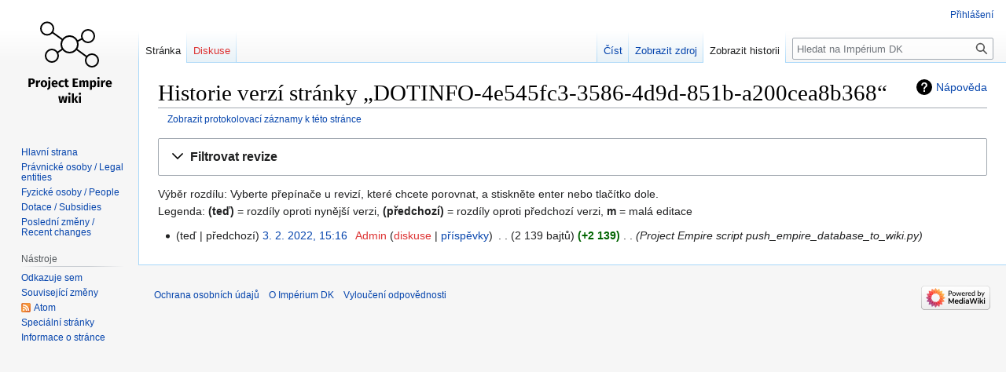

--- FILE ---
content_type: text/html; charset=UTF-8
request_url: https://imperiumdk.investigace.cz/index.php?title=DOTINFO-4e545fc3-3586-4d9d-851b-a200cea8b368&action=history
body_size: 5790
content:
<!DOCTYPE html>
<html class="client-nojs" lang="cs" dir="ltr">
<head>
<meta charset="UTF-8"/>
<title>Historie verzí stránky „DOTINFO-4e545fc3-3586-4d9d-851b-a200cea8b368“ – Impérium DK</title>
<script>document.documentElement.className="client-js";RLCONF={"wgBreakFrames":!1,"wgSeparatorTransformTable":[",\t."," \t,"],"wgDigitTransformTable":["",""],"wgDefaultDateFormat":"ČSN basic dt","wgMonthNames":["","leden","únor","březen","duben","květen","červen","červenec","srpen","září","říjen","listopad","prosinec"],"wgRequestId":"1f06bcc05d26c51650b9f57a","wgCSPNonce":!1,"wgCanonicalNamespace":"","wgCanonicalSpecialPageName":!1,"wgNamespaceNumber":0,"wgPageName":"DOTINFO-4e545fc3-3586-4d9d-851b-a200cea8b368","wgTitle":"DOTINFO-4e545fc3-3586-4d9d-851b-a200cea8b368","wgCurRevisionId":1249,"wgRevisionId":0,"wgArticleId":1248,"wgIsArticle":!1,"wgIsRedirect":!1,"wgAction":"history","wgUserName":null,"wgUserGroups":["*"],"wgCategories":[],"wgPageContentLanguage":"cs","wgPageContentModel":"wikitext","wgRelevantPageName":"DOTINFO-4e545fc3-3586-4d9d-851b-a200cea8b368","wgRelevantArticleId":1248,"wgIsProbablyEditable":!1,"wgRelevantPageIsProbablyEditable":!1,
"wgRestrictionEdit":[],"wgRestrictionMove":[]};RLSTATE={"site.styles":"ready","noscript":"ready","user.styles":"ready","user":"ready","user.options":"loading","mediawiki.interface.helpers.styles":"ready","mediawiki.action.history.styles":"ready","mediawiki.special.changeslist":"ready","mediawiki.helplink":"ready","oojs-ui-core.styles":"ready","oojs-ui.styles.indicators":"ready","mediawiki.widgets.styles":"ready","oojs-ui-core.icons":"ready","mediawiki.htmlform.ooui.styles":"ready","mediawiki.htmlform.styles":"ready","mediawiki.widgets.DateInputWidget.styles":"ready","skins.vector.styles.legacy":"ready","jquery.makeCollapsible.styles":"ready","mediawiki.feedlink":"ready"};RLPAGEMODULES=["mediawiki.action.history","mediawiki.htmlform","jquery.makeCollapsible","mediawiki.htmlform.ooui","mediawiki.widgets.DateInputWidget","site","mediawiki.page.ready","skins.vector.legacy.js"];</script>
<script>(RLQ=window.RLQ||[]).push(function(){mw.loader.implement("user.options@1hzgi",function($,jQuery,require,module){/*@nomin*/mw.user.tokens.set({"patrolToken":"+\\","watchToken":"+\\","csrfToken":"+\\"});mw.user.options.set({"variant":"cs"});
});});</script>
<link rel="stylesheet" href="/load.php?lang=cs&amp;modules=jquery.makeCollapsible.styles%7Cmediawiki.action.history.styles%7Cmediawiki.feedlink%2Chelplink%7Cmediawiki.htmlform.ooui.styles%7Cmediawiki.htmlform.styles%7Cmediawiki.interface.helpers.styles%7Cmediawiki.special.changeslist%7Cmediawiki.widgets.DateInputWidget.styles%7Cmediawiki.widgets.styles%7Coojs-ui-core.icons%2Cstyles%7Coojs-ui.styles.indicators%7Cskins.vector.styles.legacy&amp;only=styles&amp;skin=vector"/>
<script async="" src="/load.php?lang=cs&amp;modules=startup&amp;only=scripts&amp;raw=1&amp;skin=vector"></script>
<meta name="ResourceLoaderDynamicStyles" content=""/>
<link rel="stylesheet" href="/load.php?lang=cs&amp;modules=site.styles&amp;only=styles&amp;skin=vector"/>
<meta name="generator" content="MediaWiki 1.37.1"/>
<meta name="robots" content="noindex,nofollow"/>
<meta name="format-detection" content="telephone=no"/>
<link rel="shortcut icon" href="/favicon.ico"/>
<link rel="search" type="application/opensearchdescription+xml" href="/opensearch_desc.php" title="Impérium DK (cs)"/>
<link rel="EditURI" type="application/rsd+xml" href="https://imperiumdk.investigace.cz/api.php?action=rsd"/>
<link rel="alternate" type="application/atom+xml" title="Atom kanál stránky „DOTINFO-4e545fc3-3586-4d9d-851b-a200cea8b368“" href="/index.php?title=DOTINFO-4e545fc3-3586-4d9d-851b-a200cea8b368&amp;feed=atom&amp;action=history"/>
<link rel="alternate" type="application/atom+xml" title="Atom kanál Impérium DK." href="/index.php?title=Speci%C3%A1ln%C3%AD:Posledn%C3%AD_zm%C4%9Bny&amp;feed=atom"/>
<script data-goatcounter="https://imperiumdk.goatcounter.com/count"
        async src="//gc.zgo.at/count.js"></script>
</head>
<body class="mediawiki ltr sitedir-ltr mw-hide-empty-elt ns-0 ns-subject page-DOTINFO-4e545fc3-3586-4d9d-851b-a200cea8b368 rootpage-DOTINFO-4e545fc3-3586-4d9d-851b-a200cea8b368 skin-vector action-history skin-vector-legacy"><div id="mw-page-base" class="noprint"></div>
<div id="mw-head-base" class="noprint"></div>
<div id="content" class="mw-body" role="main">
	<a id="top"></a>
	<div id="siteNotice"></div>
	<div class="mw-indicators">
	<div id="mw-indicator-mw-helplink" class="mw-indicator"><a href="https://meta.wikimedia.org/wiki/Special:MyLanguage/Help:Page_history" target="_blank" class="mw-helplink">Nápověda</a></div>
	</div>
	<h1 id="firstHeading" class="firstHeading" >Historie verzí stránky „DOTINFO-4e545fc3-3586-4d9d-851b-a200cea8b368“</h1>
	<div id="bodyContent" class="vector-body">
		
		<div id="contentSub"><div class="mw-history-subtitle"><a href="/index.php?title=Speci%C3%A1ln%C3%AD:Protokolovac%C3%AD_z%C3%A1znamy&amp;page=DOTINFO-4e545fc3-3586-4d9d-851b-a200cea8b368" title="Speciální:Protokolovací záznamy">Zobrazit protokolovací záznamy k této stránce</a></div></div>
		<div id="contentSub2"></div>
		
		<div id="jump-to-nav"></div>
		<a class="mw-jump-link" href="#mw-head">Skočit na navigaci</a>
		<a class="mw-jump-link" href="#searchInput">Skočit na vyhledávání</a>
		<div id="mw-content-text" class="mw-body-content"><div class='mw-htmlform-ooui-wrapper oo-ui-layout oo-ui-panelLayout oo-ui-panelLayout-padded oo-ui-panelLayout-framed'><form id='mw-history-searchform' action='/index.php' method='get' enctype='application/x-www-form-urlencoded' class='mw-htmlform mw-htmlform-ooui oo-ui-layout oo-ui-formLayout'><fieldset id='mw-history-search' class='oo-ui-layout oo-ui-labelElement oo-ui-fieldsetLayout mw-collapsibleFieldsetLayout mw-collapsible mw-collapsed'><legend role='button' class='oo-ui-fieldsetLayout-header mw-collapsible-toggle'><span class='oo-ui-iconElement-icon oo-ui-iconElement-noIcon'></span><span class='oo-ui-labelElement-label'>Filtrovat revize</span><span aria-disabled='false' class='oo-ui-widget oo-ui-widget-enabled oo-ui-iconElement-icon oo-ui-icon-expand oo-ui-iconElement oo-ui-labelElement-invisible oo-ui-iconWidget'>rozbalit</span><span aria-disabled='false' class='oo-ui-widget oo-ui-widget-enabled oo-ui-iconElement-icon oo-ui-icon-collapse oo-ui-iconElement oo-ui-labelElement-invisible oo-ui-iconWidget'>sbalit</span></legend><div class='oo-ui-fieldsetLayout-group mw-collapsible-content'><div aria-disabled='false' class='oo-ui-widget oo-ui-widget-enabled'><div data-mw-modules='mediawiki.widgets.DateInputWidget' id='ooui-php-5' class='mw-htmlform-field-HTMLDateTimeField  mw-htmlform-datetime-field mw-htmlform-autoinfuse oo-ui-layout oo-ui-labelElement oo-ui-fieldLayout oo-ui-fieldLayout-align-top' data-ooui='{"_":"mw.htmlform.FieldLayout","fieldWidget":{"tag":"mw-input-date-range-to"},"align":"top","helpInline":true,"$overlay":true,"label":{"html":"Do data:"},"classes":["mw-htmlform-field-HTMLDateTimeField"," mw-htmlform-datetime-field","mw-htmlform-autoinfuse"]}'><div class='oo-ui-fieldLayout-body'><span class='oo-ui-fieldLayout-header'><label for='ooui-php-3' class='oo-ui-labelElement-label'>Do data:</label></span><div class='oo-ui-fieldLayout-field'><div id='mw-input-date-range-to' aria-disabled='false' class='oo-ui-widget oo-ui-widget-enabled oo-ui-inputWidget oo-ui-textInputWidget oo-ui-textInputWidget-type-text oo-ui-textInputWidget-php mw-widget-dateInputWidget' data-ooui='{"_":"mw.widgets.DateInputWidget","longDisplayFormat":false,"precision":"day","$overlay":true,"placeholder":"RRRR-MM-DD","name":"date-range-to","inputId":"ooui-php-3","required":false}'><input type='date' tabindex='0' aria-disabled='false' name='date-range-to' value='' placeholder='RRRR-MM-DD' id='ooui-php-3' class='oo-ui-inputWidget-input' /><span class='oo-ui-iconElement-icon oo-ui-iconElement-noIcon'></span><span class='oo-ui-indicatorElement-indicator oo-ui-indicatorElement-noIndicator'></span></div></div></div></div><div id='ooui-php-6' class='mw-htmlform-field-HTMLTagFilter  oo-ui-layout oo-ui-labelElement oo-ui-fieldLayout oo-ui-fieldLayout-align-top' data-ooui='{"_":"mw.htmlform.FieldLayout","fieldWidget":{"tag":"tagfilter"},"align":"top","helpInline":true,"$overlay":true,"label":{"html":"Filtr podle &lt;a href=\"\/index.php\/Speci%C3%A1ln%C3%AD:Zna%C4%8Dky\" title=\"Speci\u00e1ln\u00ed:Zna\u010dky\"&gt;zna\u010dek&lt;\/a&gt;:"},"classes":["mw-htmlform-field-HTMLTagFilter",""]}'><div class='oo-ui-fieldLayout-body'><span class='oo-ui-fieldLayout-header'><label for='ooui-php-4' class='oo-ui-labelElement-label'>Filtr podle <a href="/index.php/Speci%C3%A1ln%C3%AD:Zna%C4%8Dky" title="Speciální:Značky">značek</a>:</label></span><div class='oo-ui-fieldLayout-field'><div id='tagfilter' aria-disabled='false' class='oo-ui-widget oo-ui-widget-enabled oo-ui-inputWidget oo-ui-textInputWidget oo-ui-textInputWidget-type-text oo-ui-textInputWidget-php' data-ooui='{"_":"OO.ui.TextInputWidget","name":"tagfilter","inputId":"ooui-php-4","required":false}'><input type='text' tabindex='0' aria-disabled='false' name='tagfilter' value='' id='ooui-php-4' class='oo-ui-inputWidget-input' /><span class='oo-ui-iconElement-icon oo-ui-iconElement-noIcon'></span><span class='oo-ui-indicatorElement-indicator oo-ui-indicatorElement-noIndicator'></span></div></div></div></div><input id="mw-input-title" name="title" type="hidden" value="DOTINFO-4e545fc3-3586-4d9d-851b-a200cea8b368"/>
<input id="mw-input-action" name="action" type="hidden" value="history"/>
<div class="mw-htmlform-submit-buttons">
<span aria-disabled='false' id='ooui-php-7' class='mw-htmlform-submit oo-ui-widget oo-ui-widget-enabled oo-ui-inputWidget oo-ui-buttonElement oo-ui-buttonElement-framed oo-ui-labelElement oo-ui-flaggedElement-primary oo-ui-flaggedElement-progressive oo-ui-buttonInputWidget' data-ooui='{"_":"OO.ui.ButtonInputWidget","type":"submit","value":"Zobrazit revize","label":"Zobrazit revize","flags":["primary","progressive"],"classes":["mw-htmlform-submit"]}'><button type='submit' tabindex='0' aria-disabled='false' value='Zobrazit revize' class='oo-ui-inputWidget-input oo-ui-buttonElement-button'><span class='oo-ui-iconElement-icon oo-ui-iconElement-noIcon oo-ui-image-invert'></span><span class='oo-ui-labelElement-label'>Zobrazit revize</span><span class='oo-ui-indicatorElement-indicator oo-ui-indicatorElement-noIndicator oo-ui-image-invert'></span></button></span></div>
</div></div></fieldset></form></div><div class="mw-history-legend">
<p>Výběr rozdílu: Vyberte přepínače u revizí, které chcete porovnat, a stiskněte enter nebo tlačítko dole.<br />
Legenda: <strong>(teď)</strong> = rozdíly oproti nynější verzi, <strong>(předchozí)</strong> = rozdíly oproti předchozí verzi, <strong>m</strong> = malá editace
</p>
</div><form action="/index.php" id="mw-history-compare">
<input type="hidden" value="DOTINFO-4e545fc3-3586-4d9d-851b-a200cea8b368" name="title"/>
<input type="hidden" value="historysubmit" name="action"/>
<input type="hidden" value="revision" name="type"/>
<div class="mw-history-compareselectedversions">
</div><ul id="pagehistory">
<li data-mw-revid="1249"><span class="mw-history-histlinks mw-changeslist-links"><span>teď</span><span>předchozí</span></span> <a href="/index.php?title=DOTINFO-4e545fc3-3586-4d9d-851b-a200cea8b368&amp;oldid=1249" class="mw-changeslist-date" title="DOTINFO-4e545fc3-3586-4d9d-851b-a200cea8b368">3. 2. 2022, 15:16</a>‎ <span class='history-user'><a href="/index.php?title=U%C5%BEivatel:Admin&amp;action=edit&amp;redlink=1" class="new mw-userlink" title="Uživatel:Admin (stránka neexistuje)"><bdi>Admin</bdi></a> <span class="mw-usertoollinks mw-changeslist-links"><span><a href="/index.php?title=Diskuse_s_u%C5%BEivatelem:Admin&amp;action=edit&amp;redlink=1" class="new mw-usertoollinks-talk" title="Diskuse s uživatelem:Admin (stránka neexistuje)">diskuse</a></span> <span><a href="/index.php/Speci%C3%A1ln%C3%AD:P%C5%99%C3%ADsp%C4%9Bvky/Admin" class="mw-usertoollinks-contribs" title="Speciální:Příspěvky/Admin">příspěvky</a></span></span></span>‎ <span class="mw-changeslist-separator"></span> <span class="history-size mw-diff-bytes" data-mw-bytes="2139">2 139 bajtů</span> <strong dir="ltr" class="mw-plusminus-pos mw-diff-bytes" title="2 139 bajtů po změně">+2 139</strong>‎ <span class="mw-changeslist-separator"></span>  <span class="comment comment--without-parentheses">Project Empire script push_empire_database_to_wiki.py</span></li>
</ul>
</form>
<div class="printfooter">Citováno z „<a dir="ltr" href="https://imperiumdk.investigace.cz/index.php/DOTINFO-4e545fc3-3586-4d9d-851b-a200cea8b368">https://imperiumdk.investigace.cz/index.php/DOTINFO-4e545fc3-3586-4d9d-851b-a200cea8b368</a>“</div></div>
		<div id="catlinks" class="catlinks catlinks-allhidden" data-mw="interface"></div>
	</div>
</div>

<div id="mw-navigation">
	<h2>Navigační menu</h2>
	<div id="mw-head">
		<nav id="p-personal" class="mw-portlet mw-portlet-personal vector-user-menu-legacy vector-menu" aria-labelledby="p-personal-label" role="navigation" 
	 >
	<h3 id="p-personal-label" class="vector-menu-heading"> <span>Osobní nástroje</span>
	</h3>
	<div class="vector-menu-content">
		
		<ul class="vector-menu-content-list"><li id="pt-login" class="mw-list-item"><a href="/index.php?title=Speci%C3%A1ln%C3%AD:P%C5%99ihl%C3%A1sit&amp;returnto=DOTINFO-4e545fc3-3586-4d9d-851b-a200cea8b368&amp;returntoquery=action%3Dhistory" title="Doporučujeme vám přihlásit se, ovšem není to povinné. [o]" accesskey="o">Přihlášení</a></li></ul>
		
	</div>
</nav>

		<div id="left-navigation">
			<nav id="p-namespaces" class="mw-portlet mw-portlet-namespaces vector-menu vector-menu-tabs" aria-labelledby="p-namespaces-label" role="navigation" 
	 >
	<h3 id="p-namespaces-label" class="vector-menu-heading"> <span>Jmenné prostory</span>
	</h3>
	<div class="vector-menu-content">
		
		<ul class="vector-menu-content-list"><li id="ca-nstab-main" class="selected mw-list-item"><a href="/index.php/DOTINFO-4e545fc3-3586-4d9d-851b-a200cea8b368" title="Zobrazit obsahovou stránku [c]" accesskey="c">Stránka</a></li><li id="ca-talk" class="new mw-list-item"><a href="/index.php?title=Diskuse:DOTINFO-4e545fc3-3586-4d9d-851b-a200cea8b368&amp;action=edit&amp;redlink=1" rel="discussion" title="Diskuse ke stránce (stránka neexistuje) [t]" accesskey="t">Diskuse</a></li></ul>
		
	</div>
</nav>

			<nav id="p-variants" class="mw-portlet mw-portlet-variants emptyPortlet vector-menu-dropdown-noicon vector-menu vector-menu-dropdown" aria-labelledby="p-variants-label" role="navigation" 
	 >
	<input type="checkbox"
		id="p-variants-checkbox"
		role="button"
		aria-haspopup="true"
		data-event-name="ui.dropdown-p-variants"
		class=" vector-menu-checkbox" aria-labelledby="p-variants-label" />
	<h3 id="p-variants-label" class="vector-menu-heading"> <span>Varianty</span>
			<span class="vector-menu-checkbox-expanded">expanded</span>
			<span class="vector-menu-checkbox-collapsed">collapsed</span>
	</h3>
	<div class="vector-menu-content">
		
		<ul class="vector-menu-content-list"></ul>
		
	</div>
</nav>

		</div>
		<div id="right-navigation">
			<nav id="p-views" class="mw-portlet mw-portlet-views vector-menu vector-menu-tabs" aria-labelledby="p-views-label" role="navigation" 
	 >
	<h3 id="p-views-label" class="vector-menu-heading"> <span>Zobrazení</span>
	</h3>
	<div class="vector-menu-content">
		
		<ul class="vector-menu-content-list"><li id="ca-view" class="mw-list-item"><a href="/index.php/DOTINFO-4e545fc3-3586-4d9d-851b-a200cea8b368">Číst</a></li><li id="ca-viewsource" class="mw-list-item"><a href="/index.php?title=DOTINFO-4e545fc3-3586-4d9d-851b-a200cea8b368&amp;action=edit" title="Tato stránka je zamčena. Můžete si prohlédnout její zdrojový kód. [e]" accesskey="e">Zobrazit zdroj</a></li><li id="ca-history" class="selected mw-list-item"><a href="/index.php?title=DOTINFO-4e545fc3-3586-4d9d-851b-a200cea8b368&amp;action=history" title="Starší verze této stránky. [h]" accesskey="h">Zobrazit historii</a></li></ul>
		
	</div>
</nav>

			<nav id="p-cactions" class="mw-portlet mw-portlet-cactions emptyPortlet vector-menu-dropdown-noicon vector-menu vector-menu-dropdown" aria-labelledby="p-cactions-label" role="navigation"  title="Další možnosti"
	 >
	<input type="checkbox"
		id="p-cactions-checkbox"
		role="button"
		aria-haspopup="true"
		data-event-name="ui.dropdown-p-cactions"
		class=" vector-menu-checkbox" aria-labelledby="p-cactions-label" />
	<h3 id="p-cactions-label" class="vector-menu-heading"> <span>Více</span>
			<span class="vector-menu-checkbox-expanded">expanded</span>
			<span class="vector-menu-checkbox-collapsed">collapsed</span>
	</h3>
	<div class="vector-menu-content">
		
		<ul class="vector-menu-content-list"></ul>
		
	</div>
</nav>

			<div id="p-search" role="search" class="vector-search-box">
	<div>
		<h3 >
			<label for="searchInput">Hledat</label>
		</h3>
		<form action="/index.php" id="searchform">
			<div id="simpleSearch" data-search-loc="header-navigation">
				<input type="search" name="search" placeholder="Hledat na Impérium DK" autocapitalize="sentences" title="Prohledat tuto wiki [f]" accesskey="f" id="searchInput"/>
				<input type="hidden" name="title" value="Speciální:Hledání"/>
				<input type="submit" name="fulltext" value="Hledat" title="Hledat stránky s tímto textem" id="mw-searchButton" class="searchButton mw-fallbackSearchButton"/>
				<input type="submit" name="go" value="Jít na" title="Jít na stránku s tímto názvem, pokud existuje" id="searchButton" class="searchButton"/>
			</div>
		</form>
	</div>
</div>

		</div>
	</div>
	
<div id="mw-panel">
	<div id="p-logo" role="banner">
		<a class="mw-wiki-logo" href="/index.php/Hlavn%C3%AD_strana"
			title="Navštívit Hlavní stranu"></a>
	</div>
	<nav id="p-navigation" class="mw-portlet mw-portlet-navigation vector-menu vector-menu-portal portal" aria-labelledby="p-navigation-label" role="navigation" 
	 >
	<h3 id="p-navigation-label" class="vector-menu-heading"> <span>Navigace</span>
	</h3>
	<div class="vector-menu-content">
		
		<ul class="vector-menu-content-list"><li id="n-Hlavní-strana" class="mw-list-item"><a href="/index.php/Hlavn%C3%AD_strana">Hlavní strana</a></li><li id="n-Právnické-osoby-/-Legal-entities" class="mw-list-item"><a href="/index.php/P%C5%99ehled_pr%C3%A1vnick%C3%BDch_osob_/_Legal_entities_overview">Právnické osoby / Legal entities</a></li><li id="n-Fyzické-osoby-/-People" class="mw-list-item"><a href="/index.php/P%C5%99ehled_fyzick%C3%BDch_osob_/_People_overview">Fyzické osoby / People</a></li><li id="n-Dotace-/-Subsidies" class="mw-list-item"><a href="/index.php/P%C5%99ehled_dotac%C3%AD_/_Subsidies_overview">Dotace / Subsidies</a></li><li id="n-Poslední-změny-/-Recent-changes" class="mw-list-item"><a href="/index.php/Speci%C3%A1ln%C3%AD:Posledn%C3%AD_zm%C4%9Bny">Poslední změny / Recent changes</a></li></ul>
		
	</div>
</nav>

	<nav id="p-tb" class="mw-portlet mw-portlet-tb vector-menu vector-menu-portal portal" aria-labelledby="p-tb-label" role="navigation" 
	 >
	<h3 id="p-tb-label" class="vector-menu-heading"> <span>Nástroje</span>
	</h3>
	<div class="vector-menu-content">
		
		<ul class="vector-menu-content-list"><li id="t-whatlinkshere" class="mw-list-item"><a href="/index.php/Speci%C3%A1ln%C3%AD:Co_odkazuje_na/DOTINFO-4e545fc3-3586-4d9d-851b-a200cea8b368" title="Seznam všech wikistránek, které sem odkazují [j]" accesskey="j">Odkazuje sem</a></li><li id="t-recentchangeslinked" class="mw-list-item"><a href="/index.php/Speci%C3%A1ln%C3%AD:Souvisej%C3%ADc%C3%AD_zm%C4%9Bny/DOTINFO-4e545fc3-3586-4d9d-851b-a200cea8b368" rel="nofollow" title="Nedávné změny stránek, na které je odkazováno [k]" accesskey="k">Související změny</a></li><li id="feedlinks" class="mw-list-item"><a href="/index.php?title=DOTINFO-4e545fc3-3586-4d9d-851b-a200cea8b368&amp;feed=atom&amp;action=history" id="feed-atom" rel="alternate" type="application/atom+xml" class="feedlink" title="Atom kanál pro tuto stránku">Atom</a></li><li id="t-specialpages" class="mw-list-item"><a href="/index.php/Speci%C3%A1ln%C3%AD:Speci%C3%A1ln%C3%AD_str%C3%A1nky" title="Seznam všech speciálních stránek [q]" accesskey="q">Speciální stránky</a></li><li id="t-info" class="mw-list-item"><a href="/index.php?title=DOTINFO-4e545fc3-3586-4d9d-851b-a200cea8b368&amp;action=info" title="Více informací o této stránce">Informace o stránce</a></li></ul>
		
	</div>
</nav>

	
</div>

</div>
<footer id="footer" class="mw-footer" role="contentinfo" >
	<ul id="footer-info" >
</ul>

	<ul id="footer-places" >
	<li id="footer-places-privacy"><a href="/index.php/Imp%C3%A9rium_DK:Ochrana_osobn%C3%ADch_%C3%BAdaj%C5%AF" title="Impérium DK:Ochrana osobních údajů">Ochrana osobních údajů</a></li>
	<li id="footer-places-about"><a href="/index.php/Imp%C3%A9rium_DK:Imp%C3%A9rium_DK" title="Impérium DK:Impérium DK">O Impérium DK</a></li>
	<li id="footer-places-disclaimer"><a href="/index.php/Imp%C3%A9rium_DK:Vylou%C4%8Den%C3%AD_odpov%C4%9Bdnosti" title="Impérium DK:Vyloučení odpovědnosti">Vyloučení odpovědnosti</a></li>
</ul>

	<ul id="footer-icons" class="noprint">
	<li id="footer-poweredbyico"><a href="https://www.mediawiki.org/"><img src="/resources/assets/poweredby_mediawiki_88x31.png" alt="Powered by MediaWiki" srcset="/resources/assets/poweredby_mediawiki_132x47.png 1.5x, /resources/assets/poweredby_mediawiki_176x62.png 2x" width="88" height="31" loading="lazy"/></a></li>
</ul>

</footer>


<script>(RLQ=window.RLQ||[]).push(function(){mw.config.set({"wgBackendResponseTime":949});});</script>
</body></html>

--- FILE ---
content_type: image/svg+xml
request_url: https://imperiumdk.investigace.cz/project_empire_wiki_logo.svg?2eb56
body_size: 11938
content:
<?xml version="1.0" encoding="UTF-8"?>
<svg width="135px" height="135px" viewBox="0 0 135 135" version="1.1" xmlns="http://www.w3.org/2000/svg" xmlns:xlink="http://www.w3.org/1999/xlink">
    <title>Artboard Copy 2</title>
    <g id="Artboard-Copy-2" stroke="none" stroke-width="1" fill="none" fill-rule="evenodd">
        <path d="M17.88,98 L17.88,94.304 L19.08,94.304 C20.4133333,94.304 21.4773333,93.9866667 22.272,93.352 C23.0666667,92.7173333 23.464,91.776 23.464,90.528 C23.464,89.3333333 23.0586667,88.432 22.248,87.824 C21.4373333,87.216 20.3013333,86.912 18.84,86.912 L18.84,86.912 L15.256,86.912 L15.256,98 L17.88,98 Z M18.856,92.416 L17.88,92.416 L17.88,88.784 L18.808,88.784 C20.1093333,88.784 20.76,89.3653333 20.76,90.528 C20.76,91.2 20.5973333,91.6826667 20.272,91.976 C19.9466667,92.2693333 19.4746667,92.416 18.856,92.416 L18.856,92.416 Z M27.336,98 L27.336,93.792 C27.4853333,93.0986667 27.6906667,92.5786667 27.952,92.232 C28.2133333,91.8853333 28.5946667,91.712 29.096,91.712 C29.288,91.712 29.544,91.7493333 29.864,91.824 L29.864,91.824 L30.264,89.376 C30.008,89.3013333 29.7253333,89.264 29.416,89.264 C28.9253333,89.264 28.4853333,89.432 28.096,89.768 C27.7066667,90.104 27.416,90.5653333 27.224,91.152 L27.224,91.152 L27.016,89.504 L24.808,89.504 L24.808,98 L27.336,98 Z M34.904,98.272 C35.7573333,98.272 36.496,98.0853333 37.12,97.712 C37.744,97.3386667 38.224,96.8133333 38.56,96.136 C38.896,95.4586667 39.064,94.6666667 39.064,93.76 C39.064,92.3306667 38.696,91.2186667 37.96,90.424 C37.224,89.6293333 36.2053333,89.232 34.904,89.232 C34.0506667,89.232 33.312,89.4186667 32.688,89.792 C32.064,90.1653333 31.584,90.6906667 31.248,91.368 C30.912,92.0453333 30.744,92.8373333 30.744,93.744 C30.744,95.1733333 31.1146667,96.2853333 31.856,97.08 C32.5973333,97.8746667 33.6133333,98.272 34.904,98.272 Z M34.904,96.416 C34.3813333,96.416 33.9946667,96.2026667 33.744,95.776 C33.4933333,95.3493333 33.368,94.672 33.368,93.744 C33.368,92.8373333 33.496,92.168 33.752,91.736 C34.008,91.304 34.392,91.088 34.904,91.088 C35.4266667,91.088 35.8133333,91.3013333 36.064,91.728 C36.3146667,92.1546667 36.44,92.832 36.44,93.76 C36.44,94.6666667 36.312,95.336 36.056,95.768 C35.8,96.2 35.416,96.416 34.904,96.416 Z M41.816,87.904 C42.2533333,87.904 42.6133333,87.768 42.896,87.496 C43.1786667,87.224 43.32,86.88 43.32,86.464 C43.32,86.048 43.1786667,85.704 42.896,85.432 C42.6133333,85.16 42.2533333,85.024 41.816,85.024 C41.3786667,85.024 41.0213333,85.16 40.744,85.432 C40.4666667,85.704 40.328,86.048 40.328,86.464 C40.328,86.88 40.4666667,87.224 40.744,87.496 C41.0213333,87.768 41.3786667,87.904 41.816,87.904 Z M39.672,101.536 C40.408,101.269333 41.0186667,100.962667 41.504,100.616 C41.9893333,100.269333 42.3733333,99.808 42.656,99.232 C42.9386667,98.656 43.08,97.9253333 43.08,97.04 L43.08,97.04 L43.08,89.504 L40.552,89.504 L40.552,97.2 C40.552,97.7013333 40.4853333,98.104 40.352,98.408 C40.2186667,98.712 40.0346667,98.9546667 39.8,99.136 C39.5653333,99.3173333 39.24,99.504 38.824,99.696 L38.824,99.696 L39.672,101.536 Z M48.856,98.272 C50.072,98.272 51.176,97.8773333 52.168,97.088 L52.168,97.088 L51.128,95.68 C50.7546667,95.936 50.408,96.1253333 50.088,96.248 C49.768,96.3706667 49.4373333,96.432 49.096,96.432 C48.5306667,96.432 48.088,96.288 47.768,96 C47.448,95.712 47.2453333,95.2106667 47.16,94.496 L47.16,94.496 L52.424,94.496 C52.456,94.24 52.472,93.936 52.472,93.584 C52.472,92.2186667 52.1253333,91.152 51.432,90.384 C50.7386667,89.616 49.7786667,89.232 48.552,89.232 C47.72,89.232 47.0053333,89.432 46.408,89.832 C45.8106667,90.232 45.3573333,90.776 45.048,91.464 C44.7386667,92.152 44.584,92.928 44.584,93.792 C44.584,95.1573333 44.952,96.2453333 45.688,97.056 C46.424,97.8666667 47.48,98.272 48.856,98.272 Z M49.992,92.976 L47.16,92.976 C47.2133333,92.24 47.36,91.712 47.6,91.392 C47.84,91.072 48.1786667,90.912 48.616,90.912 C49.512,90.912 49.9706667,91.5626667 49.992,92.864 L49.992,92.864 L49.992,92.976 Z M57.624,98.272 C58.6906667,98.272 59.6453333,97.936 60.488,97.264 L60.488,97.264 L59.384,95.696 C59.0533333,95.8986667 58.7706667,96.0453333 58.536,96.136 C58.3013333,96.2266667 58.04,96.272 57.752,96.272 C57.208,96.272 56.792,96.0853333 56.504,95.712 C56.216,95.3386667 56.072,94.704 56.072,93.808 C56.072,92.88 56.216,92.208 56.504,91.792 C56.792,91.376 57.2186667,91.168 57.784,91.168 C58.328,91.168 58.8666667,91.3706667 59.4,91.776 L59.4,91.776 L60.488,90.272 C60.072,89.92 59.6293333,89.6586667 59.16,89.488 C58.6906667,89.3173333 58.1626667,89.232 57.576,89.232 C56.744,89.232 56.0133333,89.4266667 55.384,89.816 C54.7546667,90.2053333 54.2693333,90.7466667 53.928,91.44 C53.5866667,92.1333333 53.416,92.928 53.416,93.824 C53.416,94.72 53.5866667,95.5013333 53.928,96.168 C54.2693333,96.8346667 54.7546667,97.352 55.384,97.72 C56.0133333,98.088 56.76,98.272 57.624,98.272 Z M64.584,98.272 C64.9893333,98.272 65.3973333,98.2133333 65.808,98.096 C66.2186667,97.9786667 66.5786667,97.8133333 66.888,97.6 L66.888,97.6 L66.04,96 C65.72,96.1813333 65.416,96.272 65.128,96.272 C64.8506667,96.272 64.648,96.1866667 64.52,96.016 C64.392,95.8453333 64.328,95.5626667 64.328,95.168 L64.328,95.168 L64.328,91.264 L66.008,91.264 L66.28,89.504 L64.328,89.504 L64.328,87.376 L61.8,87.664 L61.8,89.504 L60.6,89.504 L60.6,91.264 L61.8,91.264 L61.8,95.2 C61.8,97.2373333 62.728,98.2613333 64.584,98.272 Z M78.376,98 L78.376,96.112 L74.2,96.112 L74.2,93.28 L77.608,93.28 L77.608,91.44 L74.2,91.44 L74.2,88.784 L78.104,88.784 L78.376,86.912 L71.576,86.912 L71.576,98 L78.376,98 Z M82.472,98 L82.472,92.192 C82.664,91.8293333 82.864,91.5546667 83.072,91.368 C83.28,91.1813333 83.512,91.088 83.768,91.088 C84.248,91.088 84.488,91.4666667 84.488,92.224 L84.488,92.224 L84.488,98 L87.016,98 L87.016,92.192 C87.208,91.8186667 87.4053333,91.5413333 87.608,91.36 C87.8106667,91.1786667 88.0453333,91.088 88.312,91.088 C88.792,91.088 89.032,91.4666667 89.032,92.224 L89.032,92.224 L89.032,98 L91.56,98 L91.56,91.792 C91.56,90.992 91.3573333,90.3653333 90.952,89.912 C90.5466667,89.4586667 90.008,89.232 89.336,89.232 C88.8026667,89.232 88.3306667,89.3413333 87.92,89.56 C87.5093333,89.7786667 87.1333333,90.1173333 86.792,90.576 C86.632,90.1493333 86.3786667,89.8186667 86.032,89.584 C85.6853333,89.3493333 85.272,89.232 84.792,89.232 C84.28,89.232 83.824,89.336 83.424,89.544 C83.024,89.752 82.6586667,90.0693333 82.328,90.496 L82.328,90.496 L82.152,89.504 L79.944,89.504 L79.944,98 L82.472,98 Z M93.464,101.552 L95.992,101.28 L95.992,97.392 C96.5146667,97.9786667 97.2026667,98.272 98.056,98.272 C98.7386667,98.272 99.336,98.0773333 99.848,97.688 C100.36,97.2986667 100.752,96.76 101.024,96.072 C101.296,95.384 101.432,94.6026667 101.432,93.728 C101.432,92.3093333 101.170667,91.2053333 100.648,90.416 C100.125333,89.6266667 99.3306667,89.232 98.264,89.232 C97.816,89.232 97.3786667,89.3306667 96.952,89.528 C96.5253333,89.7253333 96.1466667,90.032 95.816,90.448 L95.816,90.448 L95.688,89.504 L93.464,89.504 L93.464,101.552 Z M97.288,96.416 C96.7653333,96.416 96.3333333,96.1653333 95.992,95.664 L95.992,95.664 L95.992,92.08 C96.184,91.76 96.4053333,91.5146667 96.656,91.344 C96.9066667,91.1733333 97.176,91.088 97.464,91.088 C97.912,91.088 98.248,91.2826667 98.472,91.672 C98.696,92.0613333 98.808,92.7573333 98.808,93.76 C98.808,95.5306667 98.3013333,96.416 97.288,96.416 Z M104.264,87.904 C104.701333,87.904 105.061333,87.768 105.344,87.496 C105.626667,87.224 105.768,86.88 105.768,86.464 C105.768,86.048 105.626667,85.704 105.344,85.432 C105.061333,85.16 104.701333,85.024 104.264,85.024 C103.826667,85.024 103.469333,85.16 103.192,85.432 C102.914667,85.704 102.776,86.048 102.776,86.464 C102.776,86.88 102.914667,87.224 103.192,87.496 C103.469333,87.768 103.826667,87.904 104.264,87.904 Z M105.544,98 L105.544,89.504 L103.016,89.504 L103.016,98 L105.544,98 Z M110.056,98 L110.056,93.792 C110.205333,93.0986667 110.410667,92.5786667 110.672,92.232 C110.933333,91.8853333 111.314667,91.712 111.816,91.712 C112.008,91.712 112.264,91.7493333 112.584,91.824 L112.584,91.824 L112.984,89.376 C112.728,89.3013333 112.445333,89.264 112.136,89.264 C111.645333,89.264 111.205333,89.432 110.816,89.768 C110.426667,90.104 110.136,90.5653333 109.944,91.152 L109.944,91.152 L109.736,89.504 L107.528,89.504 L107.528,98 L110.056,98 Z M117.736,98.272 C118.952,98.272 120.056,97.8773333 121.048,97.088 L121.048,97.088 L120.008,95.68 C119.634667,95.936 119.288,96.1253333 118.968,96.248 C118.648,96.3706667 118.317333,96.432 117.976,96.432 C117.410667,96.432 116.968,96.288 116.648,96 C116.328,95.712 116.125333,95.2106667 116.04,94.496 L116.04,94.496 L121.304,94.496 C121.336,94.24 121.352,93.936 121.352,93.584 C121.352,92.2186667 121.005333,91.152 120.312,90.384 C119.618667,89.616 118.658667,89.232 117.432,89.232 C116.6,89.232 115.885333,89.432 115.288,89.832 C114.690667,90.232 114.237333,90.776 113.928,91.464 C113.618667,92.152 113.464,92.928 113.464,93.792 C113.464,95.1573333 113.832,96.2453333 114.568,97.056 C115.304,97.8666667 116.36,98.272 117.736,98.272 Z M118.872,92.976 L116.04,92.976 C116.093333,92.24 116.24,91.712 116.48,91.392 C116.72,91.072 117.058667,90.912 117.496,90.912 C118.392,90.912 118.850667,91.5626667 118.872,92.864 L118.872,92.864 L118.872,92.976 Z" id="ProjectEmpire" fill="#000000" fill-rule="nonzero"></path>
        <path d="M57.944,118 L59.064,111.76 L60.2,118 L63.224,118 L64.984,109.504 L62.568,109.504 L61.544,116.112 L60.376,109.504 L57.912,109.504 L56.584,116.112 L55.704,109.504 L53.144,109.504 L54.952,118 L57.944,118 Z M67.304,107.904 C67.7413333,107.904 68.1013333,107.768 68.384,107.496 C68.6666667,107.224 68.808,106.88 68.808,106.464 C68.808,106.048 68.6666667,105.704 68.384,105.432 C68.1013333,105.16 67.7413333,105.024 67.304,105.024 C66.8666667,105.024 66.5093333,105.16 66.232,105.432 C65.9546667,105.704 65.816,106.048 65.816,106.464 C65.816,106.88 65.9546667,107.224 66.232,107.496 C66.5093333,107.768 66.8666667,107.904 67.304,107.904 Z M68.584,118 L68.584,109.504 L66.056,109.504 L66.056,118 L68.584,118 Z M73.096,118 L73.096,105.856 L70.568,106.128 L70.568,118 L73.096,118 Z M78.552,118 L75.768,113.232 L78.344,109.504 L75.768,109.504 L73.176,113.36 L75.704,118 L78.552,118 Z M80.648,107.904 C81.0853333,107.904 81.4453333,107.768 81.728,107.496 C82.0106667,107.224 82.152,106.88 82.152,106.464 C82.152,106.048 82.0106667,105.704 81.728,105.432 C81.4453333,105.16 81.0853333,105.024 80.648,105.024 C80.2106667,105.024 79.8533333,105.16 79.576,105.432 C79.2986667,105.704 79.16,106.048 79.16,106.464 C79.16,106.88 79.2986667,107.224 79.576,107.496 C79.8533333,107.768 80.2106667,107.904 80.648,107.904 Z M81.928,118 L81.928,109.504 L79.4,109.504 L79.4,118 L81.928,118 Z" id="wiki" fill="#000000" fill-rule="nonzero"></path>
        <circle id="Oval" stroke="#000000" stroke-width="2" cx="67.5" cy="43.5" r="10.5"></circle>
        <circle id="Oval" stroke="#000000" stroke-width="2" cx="96" cy="64" r="8"></circle>
        <circle id="Oval" stroke="#000000" stroke-width="2" cx="91" cy="33" r="8"></circle>
        <path d="M39.0025307,31.4080096 C43.4208087,31.4080096 47.0025307,27.8262876 47.0025307,23.4080096 C47.0025307,18.9897316 43.4208087,15.4080096 39.0025307,15.4080096 C34.5842527,15.4080096 31.0025307,18.9897316 31.0025307,23.4080096 C31.0025307,27.8262876 34.5842527,31.4080096 39.0025307,31.4080096 Z" id="Oval" stroke="#000000" stroke-width="2"></path>
        <circle id="Oval" stroke="#000000" stroke-width="2" cx="45" cy="58" r="8"></circle>
        <line x1="46.2580408" y1="28.7057856" x2="58.4642313" y2="37.441259" id="Line" stroke="#000000" stroke-width="2" stroke-linecap="square"></line>
        <line x1="52" y1="54" x2="58" y2="50" id="Line" stroke="#000000" stroke-width="2" stroke-linecap="square"></line>
        <line x1="76.6350226" y1="49.963637" x2="89" y2="59" id="Line" stroke="#000000" stroke-width="2" stroke-linecap="square"></line>
        <line x1="78" y1="39.2342164" x2="83.5603013" y2="36.3369107" id="Line" stroke="#000000" stroke-width="2" stroke-linecap="square"></line>
    </g>
</svg>
